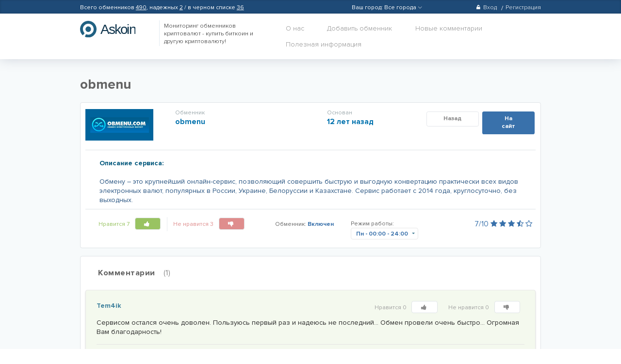

--- FILE ---
content_type: text/html; charset=UTF-8
request_url: https://askoin.com/obmenucom
body_size: 10215
content:
<!DOCTYPE html>
<html>
<head>
    <title>
                Обменник obmenu - отзывы, рекомендации, вся информация о obmenu.com    </title>

    <meta charset='utf-8'/>
        <meta name="keywords" content="obmenu"/>
        <meta name="description" content="Страница обменного пункта: отзывы obmenu (obmenu.com), рекомендации, претензии и жалобы, комментарии пользователей, рейтинг сайта, обзоры на обменник obmenu"/>

    <link rel="shortcut icon" href="/assets/img/fav.png" type="image/png" />
                <link rel="canonical" href="https://askoin.com/obmenucom"/>
    
            <link href="/assets/css/all.min.css?v=1.6" rel="stylesheet">
    
    
    <script>
    dataLayer = [];
    dataLayer.push({
            'event': 'checkout',
            'ecommerce': {
            'checkout': {
                'actionField': {'step': 1}
            }
        }
    });
    </script>
    <script>
    var product = {
        'name': 'obmenu',
        'id': '232',
        'category': 'not set'
    };
    dataLayer.push({
        'event': 'checkout',
        'ecommerce': {
            'checkout': {
                'actionField': {'step': 2},
                'products': [product]
            }
        },
    });
    function exchangerStep(e) {
        var date = new Date();
        dataLayer.push({
            'event': 'purchase',
            'ecommerce': {
                'purchase': {
                    'actionField': {
                        'id': product.id + '-' + Date.now() 
                    },
                    'products': [product]
                }
            }
        });
    }

</script>

    <!-- Google Tag Manager -->
    <script>(function(w,d,s,l,i){w[l]=w[l]||[];w[l].push({'gtm.start':
    new Date().getTime(),event:'gtm.js'});var f=d.getElementsByTagName(s)[0],
    j=d.createElement(s),dl=l!='dataLayer'?'&l='+l:'';j.async=true;j.src=
    'https://www.googletagmanager.com/gtm.js?id='+i+dl;f.parentNode.insertBefore(j,f);
    })(window,document,'script','dataLayer','GTM-5MZGCRZ');</script>
    <!-- End Google Tag Manager -->

        <!-- Google.Analytics counter -->
    <script>
        (function (i, s, o, g, r, a, m) {
            i['GoogleAnalyticsObject'] = r;
            i[r] = i[r] || function () {
                    (i[r].q = i[r].q || []).push(arguments)
                }, i[r].l = 1 * new Date();
            a = s.createElement(o),
                m = s.getElementsByTagName(o)[0];
            a.async = 1;
            a.src = g;
            m.parentNode.insertBefore(a, m)
        })(window, document, 'script', 'https://www.google-analytics.com/analytics.js', 'ga');

        ga('create', 'UA-99101349-1', 'auto');
        ga('send', 'pageview');
    </script>
    <!-- /Google.Analytics counter -->

    <!-- Yandex.Metrika counter -->
    <script type="text/javascript" >
        (function (d, w, c) {
            (w[c] = w[c] || []).push(function() {
                try {
                    w.yaCounter46973361 = new Ya.Metrika({
                        id:46973361,
                        clickmap:true,
                        trackLinks:true,
                        accurateTrackBounce:true,
                        webvisor:true
                    });
                } catch(e) { }
            });

            var n = d.getElementsByTagName("script")[0],
                s = d.createElement("script"),
                f = function () { n.parentNode.insertBefore(s, n); };
            s.type = "text/javascript";
            s.async = true;
            s.src = "https://mc.yandex.ru/metrika/watch.js";

            if (w.opera == "[object Opera]") {
                d.addEventListener("DOMContentLoaded", f, false);
            } else { f(); }
        })(document, window, "yandex_metrika_callbacks");
    </script>
    <noscript><div><img src="https://mc.yandex.ru/watch/46973361" style="position:absolute; left:-9999px;" alt="" /></div></noscript>
    <!-- /Yandex.Metrika counter -->

    <!-- Google Pixel -->
    <script type="text/javascript">
    /* <![CDATA[ */
    var google_conversion_id = 982826733;
    var google_custom_params = window.google_tag_params;
    var google_remarketing_only = true;
    /* ]]> */
    </script>
    <script type="text/javascript" src="//www.googleadservices.com/pagead/conversion.js">
    </script>
    <noscript>
    <div style="display:inline;">
    <img height="1" width="1" style="border-style:none;" alt="" src="//googleads.g.doubleclick.net/pagead/viewthroughconversion/982826733/?guid=ON&amp;script=0"/>
    </div>
    </noscript>

    <!-- VK.com pixel -->
    <script type="text/javascript">!function(){var t=document.createElement("script");t.type="text/javascript",t.async=!0,t.src="https://vk.com/js/api/openapi.js?154",t.onload=function(){VK.Retargeting.Init("VK-RTRG-171153-1GJS1"),VK.Retargeting.Hit()},document.head.appendChild(t)}();</script><noscript><img src="https://vk.com/rtrg?p=VK-RTRG-171153-1GJS1" style="position:fixed; left:-999px;" alt=""/></noscript>
    </head>
<body>

<!-- Google Tag Manager (noscript) -->
<noscript><iframe src="https://www.googletagmanager.com/ns.html?id=GTM-5MZGCRZ"
height="0" width="0" style="display:none;visibility:hidden"></iframe></noscript>
<!-- End Google Tag Manager (noscript) -->

<section class="page page--opendropbox ">
            <div class="header">
            <div class="headerlay">
                <div class="header__inner">
                    <div class="row">
                        <div class="col-5">
                            <span class="userlink__link exchangers_link">
                                Всего обменников <a href="/rating">490</a>,
                                надежных <a href="/top">2</a> / в черном списке <a href="/blacklist">36</a>
                            </span>
                                                    </div>

                        <div class="col-2">
                                                    </div>
                        <div class="col-3">
                                                        <div class="citySelectContainer" >
                                <div class="userlink">
                                    <a class="userlink__link">
                                        <span class="selectCityHead  label-ico "  data-url="/setcity">
                                            <span id="cityLabel">Ваш город: </span>
                                            <span id="cityHeadTitle" data-city=1120 >
                                                Все города
                                            </span>
                                            <span class="hasicon hasicon--arrow_down"></span>
                                        </span>
                                    </a>
                                </div>
                                <div class="selectCityBlock">
                                    <select id="selectCity" class="scrollable force-overflow" size="10">
                                        <option value="1120"  selected >Все города</option>
                                                                                                                            <option value="1319"  >Москва</option>
                                                                                    <option value="1513"  >СПб</option>
                                                                                    <option value="1537"  >Алматы</option>
                                                                                    <option value="1502"  >Белгород</option>
                                                                                    <option value="1514"  >Воронеж</option>
                                                                                    <option value="1534"  >Екатеринбург</option>
                                                                                    <option value="1529"  >Ереван</option>
                                                                                    <option value="1530"  >Краснодар</option>
                                                                                    <option value="1531"  >Курск</option>
                                                                                    <option value="1533"  >Минск</option>
                                                                                    <option value="1521"  >Новосибирск</option>
                                                                                    <option value="1538"  >Павлодар</option>
                                                                                    <option value="1532"  >Ростов-на-Дону</option>
                                                                                    <option value="1536"  >Липецк</option>
                                                                                    <option value="1535"  >Тула</option>
                                                                            </select>
                                </div>
                                <div class="tooltipCity">
                                    <div >Ваш город <a><u>Москва?</u></a></div>
                                    <div class="answer">
                                        <div  data-value="yes"><span>Да</span></div>
                                        <div  data-value="no"><span>Нет</span></div>
                                    </div>
                                </div>
                          </div>

                        </div>
                        <div class="col-2">
                                                            <ul class="userlinks pull-right">

                                    <li class="userlinks__item">
                                        <a class="userlinks__link" href="#"
                                           onclick="return bit.drOpen('drboxs--sigin');">
                                            <span class="hasicon hasicon--lock m-r-xs"></span>Вход
                                        </a>
                                    </li>
                                    <li class="userlinks__item">
                                        <a class="userlinks__link" href="#" onclick="return bit.drOpen('drboxs--reg');">
                                            Регистрация
                                        </a>
                                    </li>
                                </ul>
                                                    </div>
                    </div>
                </div>
                                    <div class="drboxs drboxs--sigin">
                        <div class="header__inner">
                            <ul class="drboxs__drslink drslink">
                                <li class="drslink__item">
                                    <span class="drslink__link drslink__item--active">Вход</span>
                                </li>
                                <li class="drslink__item">
                                    <a href="#" onclick="return bit.drOpen('drboxs--reg');" class="drslink__link">
                                        Регистрация
                                    </a>
                                </li>
                            </ul>
                            <hr class="m-r-md m-l-xs">
                            <div id="sigin-form-block">
                                <form action="/login_check" data-ajax="1" data-container="sigin-form-block" method="post">
    <div class="row p-t-sm">
        <div class="col-6">
            <div class="form-group">
                <label class="label-grstyle">Ваш логин или E-mail</label>
                <div class="form-group form-group--bordered m-b-none">
                    <input name="_username" type="text" class="form-control form-control--sm">
                </div>
            </div>
        </div>
        <div class="col-6">
            <div class="form-group">
                <label class="label-grstyle">Пароль</label>
                <div class="form-group form-group--bordered m-b-none">
                    <div class="input-group">
                        <input name="_password" type="password" class="form-control form-control--sm">
                        <span class="input-group-addon p-l-none">
                            <a class="link-bgray" href="#" onclick="return bit.passwordView(this);">
                                <span class="hasicon hasicon--eye hasicon--xmd"></span>
                            </a>
                        </span>
                    </div>
                </div>
            </div>
        </div>
    </div>

    <hr class="m-r-md m-l-xs m-t-xs m-b-md">

    <div class="row">
        <div class="col-6">
            <p class="m-v-xs m-l-bs">Забыли пароль?
                <a href="#" onclick="return bit.drOpen('drboxs--rest');" class="m-l-xs">
                    Восстановление пароля
                </a>
            </p>
        </div>
        <div class="col-offset-3 col-3 p-l-lg">
            <button type="submit" class="btn btn--primary btn--full btn--ripple">Войти</button>
        </div>
    </div>
    <input type="hidden" name="_csrf_token" value="yb3M7qjWlZPPliYH1-ohh6wWhI2leiZr58nIdb1Gjfk">
</form>                            </div>
                        </div>
                    </div>

                    <div class="drboxs drboxs--reg">
                        <div class="header__inner">
                            <ul class="drboxs__drslink drslink">
                                <li class="drslink__item drslink__item--active">
                                    <span class="drslink__link">
                                        Регистрация нового пользователя
                                    </span>
                                </li>
                                <li class="drslink__item">
                                    <a href="#" onclick="return bit.drOpen('drboxs--sigin');" class="drslink__link">
                                        У вас уже есть аккаунт?
                                    </a>
                                </li>
                            </ul>

                            <hr class="m-r-md">
                            <div id="reg-form-block">
                                <form name="registration_form" method="post" action="/reg" data-ajax="1" data-container="reg-form-block">
<div class="row p-t-sm">
    <div class="col-3">
        <div class="form-group">
            <label class="label-grstyle">Ваше имя</label>
            <div class="form-group form-group--bordered m-b-none">
                <input type="text" id="registration_form_fio" name="registration_form[fio]" required="required" maxlength="128" class="form-control form-control--sm" />
            </div>
            <div class="error"></div>
        </div>
    </div>
    <div class="col-3">
        <div class="form-group">
            <label class="label-grstyle">Ваш логин</label>
            <div class="form-group form-group--bordered m-b-none">
                <input type="text" id="registration_form_username" name="registration_form[username]" required="required" maxlength="64" class="form-control form-control--sm" />
            </div>
            <div class="error"></div>
        </div>
    </div>
    <div class="col-3">
        <div class="form-group">
            <label class="label-grstyle">Ваш E-mail</label>
            <div class="form-group form-group--bordered m-b-none">
                <input type="email" id="registration_form_email" name="registration_form[email]" required="required" maxlength="128" class="form-control form-control--sm" />
            </div>
            <div class="error"></div>
        </div>
    </div>
    <div class="col-3">
        <div class="form-group">
            <label class="label-grstyle">Пароль</label>
            <div class="form-group form-group--bordered m-b-none">
                <div class="input-group">
                    <input type="password" id="registration_form_password" name="registration_form[password]" required="required" class="form-control form-control--sm" />
                    <span class="input-group-addon p-l-none">
                            <a class="link-bgray" href="#" onclick="return bit.passwordView(this);">
                                <span class="hasicon hasicon--eye hasicon--xmd"></span>
                            </a>
                        </span>
                </div>
            </div>
        </div>
    </div>
</div>

<hr class="m-r-md m-t-xs m-b-md">

<div class="row">
    <div class="col-offset-6 col-2 text-right">
        <a href="#" onclick="return bit.drClose();"
           class="btn btn--link btn--fixheight p-h-xs text-bold text-md reg-cancel">
            Отмена
        </a>
    </div>
    <div class="col-4 text-center">
        <button type="submit" style="width:100%" class="btn btn--primary btn--ripple">Зарегистрироваться</button>
    </div>
</div>
<input type="hidden" id="registration_form__token" name="registration_form[_token]" value="TSlzLYBUSn6cftE_CUaJdxN21MaZ1cOJ79nsfThmbnk" />
</form>

                            </div>
                        </div>
                    </div>
                    <div class="drboxs drboxs--rest">
                        <div class="header__inner">
                            <ul class="drboxs__drslink drslink">
                                <li class="drslink__item drslink__item--nosl drslink__item--active">
                                    <span class="drslink__link">Восстановление пароля</span>
                                </li>
                                <li class="drslink__item">
                                    <a href="#" onclick="return bit.drOpen('drboxs--sigin');" class="drslink__link">
                                        Вход
                                    </a>
                                </li>
                                <li class="drslink__item">
                                    <a href="#" onclick="return bit.drOpen('drboxs--reg');" class="drslink__link">
                                        Регистрация                                    </a>
                                </li>
                            </ul>

                            <hr class="m-r-md">
                            <div id="rest-pass-form">
                                <form name="restPass" method="post" action="/rest-password" data-ajax="1" data-container="reg-form-block">
<div class="row p-t-sm">
    <div class="col-6">
        <p class="text-light m-t-md m-b-none">
            Введите ваш email-адрес,который вы использовали при регистрации, либо логин. Пароль придет вам на почту.
        </p>
    </div>
    <div class="col-6">
        <div class="form-group">
            <label>Введите E-mail или логин</label>
            <div class="form-group form-group--bordered m-b-none">
                <input type="text" id="restPass_email" name="restPass[email]" required="required" placeholder="Ваш E-mail или логин" class="form-control form-control--sm" />
            </div>
        </div>
    </div>
</div>

<hr class="m-r-md m-t-xs m-b-md">

<div class="row">
    <div class="col-6">
        <p class="m-v-xs m-l-bs">Вспомнили пароль?
            <a href="#" onclick="return bit.drOpen('drboxs--sigin');" class="m-l-xs">
                Авторизоваться
            </a>
        </p>
    </div>
    <div class="col-offset-3 col-3 p-l-lg">
        <button type="submit" class="btn btn--primary btn--full btn--ripple">
            Восстановить пароль
        </button>
    </div>
</div>
<input type="hidden" id="restPass__token" name="restPass[_token]" value="awWBAHAhBJU58DgrH8UslVNQUi7TP6Rw7zc5_WOSFWE" /></form>
                            </div>
                        </div>
                    </div>
                            </div>
            <div class="headermain">
                <div class="header__inner">
                    <div class="row">
                        <div class="col-2">
                            <a class="logo" href="/index.php">hasbitcoin</a>
                        </div>
                        <div class="col-3">
                                                        <div class="headermain__tagline">
                                                                    Мониторинг обменников криптовалют - купить биткоин и другую криптовалюту!
                                                                </div>
                                                    </div>
                        <div class="col-7">
                            <ul class="nav pull-right">
                                <li class="nav__item">
                                    <a href="/about" class="nav__link">О нас</a>
                                </li>
                                
                                <li class="nav__item nav__item--sbox">
                                    <a href="/add" class="nav__link" rel="nofollow">
                                        Добавить обменник
                                    </a>
                                </li>

                                <li class="nav__item">
                                    <a href="/newcomments" class="nav__link">
                                        Новые комментарии
                                                                            </a>
                                </li>
                                <li class="nav__item dropdown">
                                    <a  class="nav__link dropbtn">
                                        Полезная информация
                                    </a>
                                    <div class="dropdown-content">
                                                                                                                                <a href="/wiki/cashback" class="nav__link ">Кэшбэк от Askoin: возврат до 100% комиссии за обмен криптовалют</a>
                                                                                                                                <a href="/wiki/chto-takoe-bitkoin" class="nav__link ">Что такое Биткоин?</a>
                                                                                                                                <a href="/wiki/bitkoin-s-chego-nachat" class="nav__link ">Биткоин, с чего начать? Начинаем работать с Биткоином с нуля</a>
                                                                                                                                <a href="/wiki/kupit-bitkoin-askoin" class="nav__link ">Купить биткоин на Аскоин</a>
                                                                                                                                <a href="/wiki/kto-pridumal-bitkoin" class="nav__link ">История Биткоина, кто его придумал и как был создан Биткоин</a>
                                                                                                                                <a href="/wiki/kak-sozdat-bitkoin-koshelek" class="nav__link ">Как создать Биткоин кошелек - регистрация Биткоин кошелька</a>
                                                                                                                                <a href="/wiki/kak-prodat-bitkoin-za-rubli" class="nav__link ">Как продать Биткоины за рубли - инструкция по поиску лучшего предложения</a>
                                                                                                                                <a href="/wiki/kak-kupit-bitkoin" class="nav__link ">Как купить биткоин и другую криптовалюту? Безопасная и выгодная покупка криптовалюты онлайн.</a>
                                                                                                                                <a href="/wiki/kupit-bitkoin-za-qiwi" class="nav__link ">Купить Биткоин за QIWI - инструкция по поиску лучшего предложения</a>
                                                                                                                                <a href="/wiki/kupit-bitkoin-za-yandex-dengi" class="nav__link ">Купить Биткоин за Яндекс Деньги — простая инструкция на обмен</a>
                                                                                                                                <a href="/wiki/kak-kupit-bitkoin-cherez-sberbank" class="nav__link ">Как купить Биткоины через сбербанк - пошаговая инструкция</a>
                                                                                                                                <a href="/wiki/obnalichit-bitkoiny" class="nav__link ">Как обналичить Биткоины - самые выгодные способы вывода Биткоина</a>
                                                                                                                                <a href="/wiki/bitkoin-bankomaty" class="nav__link ">Биткоин банкоматы. Возможности Биткоин терминала</a>
                                                                                                                                <a href="/wiki/kak-kupit-monero" class="nav__link ">Как купить Monero? Пошаговая инструкция</a>
                                                                                                                                <a href="/wiki/kak-sozdat-monero-koshelek" class="nav__link ">Как создать Monero-кошелек? Пошаговая инструкция</a>
                                                                                                                                <a href="/wiki/bestchange-vs-askoin" class="nav__link ">Bestchange vs Askoin. Обзор мониторингов обменников криптовалют.</a>
                                                                                                                                <a href="/wiki/kak-rabotaet-bitcoin" class="nav__link ">Как работает биткоин? Блокчейн.</a>
                                                                                                                                <a href="/wiki/kak-obnalichit-bitkoiny" class="nav__link ">Как обналичить Биткоины - самые выгодные способы вывода Биткоина</a>
                                                                                                                                <a href="/wiki/mining-kriptovalut" class="nav__link ">Майнинг криптовалют. Что такое майнинг и как начать майнить сейчас?</a>
                                                                                                                                <a href="/wiki/oborudovanie-dlya-mininga" class="nav__link ">Оборудование для майнинга криптовалют, выбор оборудования, майнинг фермы, видео карты для майнинга.</a>
                                                                            </div>
                                </li>
                                                            </ul>
                        </div>
                    </div>
                </div>
            </div>
        </div>
        <div class="buttonTop">
            <a><span>Наверх</span></a>
        </div>
        <div class="fcontent">
                <div class="fcontent__inner" itemscope itemtype="http://schema.org/Product">
        <div itemprop="offers" itemscope itemtype="http://schema.org/Offer">
            <meta itemprop="priceCurrency" content="USD">
            <meta itemprop="price" content="0">
        </div>
        <h1 itemprop="name">obmenu</h1>
        <div class="soffer">
            <div class="soffer__head">
                <div class="row">
                    <div class="col-2">
                                                    <a href="/ref/232" target="_blank" rel="nofollow">
                                <img src="/image/logo/small/obmenu.png" title="obmenu" style="width: 100%; max-width: 140px;" itemprop="image" />
                            </a>
                                            </div>
                    <div class="col-4">
                        <div class="soffer__wname">
                            <p class="soffer__nlabel">Обменник</p>
                            <a href="/ref/232" target="_blank" rel="nofollow">
                                <p class="soffer__name">obmenu</p>
                            </a>
                        </div>
                    </div>
                    <div class="col-2">
                        <div class="soffer__wname">
                            <p class="soffer__nlabel">Основан</p>
                            <p class="soffer__name">
                                <time itemprop="productionDate" datetime="2014-01-01">
                                    12 лет назад
                                </time>
                            </p>
                        </div>
                    </div>
                    <div class="col-4 text-right p-t-xs">
                        <a onclick="exchangerStep(event)" itemprop="url" target="_blank" href="/ref/232" rel="nofollow"
                            class="soffer__hcontrol soffer__hcontrol--btn1 btn btn--primary btn--sm btn--ripple">
                            На сайт
                        </a>
                        <a href="/" rel="nofollow"
                           class="soffer__hcontrol soffer__hcontrol--btn2 btn btn--default btn--sm btn--ripple">
                            Назад
                        </a>
                                                                    </div>
                </div>
            </div>
            <div class="soffer__body">
                                    <p class="text-primary text-bold m-b-md">Описание сервиса:</p>
                    <span itemprop="description" class="text-primary--darker">Обмену – это крупнейший онлайн-сервис, позволяющий совершить быструю и выгодную конвертацию практически всех видов электронных валют, популярных в России, Украине, Белоруссии и Казахстане. Сервис работает с 2014 года, круглосуточно, без выходных.</span>
                
                
                            </div>
            <div class="soffer__footer">
                <div class="row">
                    <div class="col-5">
                        <div class="soffer__links"
                             id="exchanger-like-232">
                            <span class="likelink likelink--liked">Нравится 7
    <a data-method="post" data-ajax="1" href="/in/exchanger/232/like"
       class="likelink__btn"data-csrf="qDZjl4c8EZlnHjrzQwAc_WIFObiNsoylEK5EqX2CMrM" rel="nofollow">
        <span class="hasicon hasicon--like"></span>
    </a>
</span>
<span class="likelink likelink--disliked">Не нравится 3
    <a data-method="post" data-ajax="1" href="/in/exchanger/232/dislike"
       class="likelink__btn" data-csrf="qDZjl4c8EZlnHjrzQwAc_WIFObiNsoylEK5EqX2CMrM" rel="nofollow">
        <span class="hasicon hasicon--dislike"></span>
    </a>
</span>                        </div>
                    </div>
                    <div class="col-2">
                        <p class="soffer__ilabel soffer__ilabel--1 m-b-none text-sm">
                            <span>Обменник:</span>
                            <span class="text-primary text-bold">
                                Включен
                            </span>
                        </p>
                    </div>
                    <div class="col-3">
                        <div class="form-group-rselect">
                            <span class="text-sm">Режим работы:</span>
                            <div class="rselect">
                                <div class="rselect__selected">
                                    <div class="rselect__item rselect__item--selected">
                                        <span class="rselect__weekday">Пн</span>
                                        - 00:00
                                        - 24:00
                                    </div>
                                </div>
                                <div class="rselect__dropdown">
                                    <div class="rselect__items">
                                        <a href="javascript:void(0);" class="rselect__item rselect__item--active">
                                                                                        <span class="rselect__weekday">Пн</span>
                                            - 00:00
                                            - 24:00
                                        </a>
                                        <a href="javascript:void(0);" class="rselect__item">
                                                                                        <span class="rselect__weekday">Вт</span>
                                            - 00:00
                                            - 24:00
                                        </a>
                                        <a href="javascript:void(0);" class="rselect__item">
                                                                                        <span class="rselect__weekday">Ср</span>
                                            - 00:00
                                            - 24:00
                                        </a>
                                        <a href="javascript:void(0);" class="rselect__item">
                                                                                        <span class="rselect__weekday">Чт</span>
                                            - 00:00
                                            - 24:00
                                        </a>
                                        <a href="javascript:void(0);" class="rselect__item">
                                                                                        <span class="rselect__weekday">Пт</span>
                                            - 00:00
                                            - 24:00
                                        </a>
                                        <a href="javascript:void(0);" class="rselect__item">
                                                                                        <span class="rselect__weekday">Сб</span>
                                            - 00:00
                                            - 24:00
                                        </a>
                                        <a href="javascript:void(0);" class="rselect__item">
                                                                                        <span class="rselect__weekday">Вс</span>
                                            - 00:00
                                            - 24:00
                                        </a>
                                    </div>
                                </div>
                            </div>
                        </div>
                    </div>
                    <div class="col-2 text-right p-r-bs">
                        <p class="m-b-none soffer__ilabel soffer__ilabel--2">
                                                                                    <span class="text-primary text-md" itemprop="aggregateRating" itemscope itemtype="http://schema.org/AggregateRating">
                                                                <meta itemprop="ratingCount" content="10" />
                                
                                <meta itemprop="worstRating" content="0" />
                                <span itemprop="ratingValue">7</span>/<span itemprop="bestRating">10</span>
                                                                    <i class="fa fa-star"></i>
                                                                    <i class="fa fa-star"></i>
                                                                    <i class="fa fa-star"></i>
                                                                    <i class="fa fa-star-half-o"></i>
                                                                    <i class="fa fa-star-o"></i>
                                                            </span>
                                                    </p>
                    </div>
                </div>
            </div>
                    </div>

        <div class="comments">
            <div class="comments__head">
    <div class="row">
        <div class="col-6">
            <h3 class="comments__title">Комментарии
                <span class="text-light m-l-bs">(1)</span>
            </h3>
        </div>
        <div class="col-6">
                    </div>
    </div>
</div>
<div class="commentslist" id="comments">
                                        <div id="comment-id-367" class="commetitem commetitem--liked">
            <div class="commetitem__head">
                <div class="row">
                    <div class="col-5">
                        <span class="commetitem__name">Tem4ik</span>
                        <span class="commetitem__date">
                            <meta name="datePublished" content="2018-04-22" /.
                            7 лет назад
                        </span>
                    </div>
                    <div class="col-7 text-right">
                        <div id="comment-like-367"
                             class="commetitem__likes">
                            <span class="likelink ">Нравится 0
    <a data-method="post" data-ajax="1" href="/in/comment/367/like"
       class="likelink__btn" data-csrf="qDZjl4c8EZlnHjrzQwAc_WIFObiNsoylEK5EqX2CMrM" rel="nofollow">
        <span class="hasicon hasicon--like"></span>
    </a>
</span>
<span class="likelink ">Не нравится 0
    <a data-method="post" data-ajax="1" href="/in/comment/367/dislike"
       class="likelink__btn" data-csrf="qDZjl4c8EZlnHjrzQwAc_WIFObiNsoylEK5EqX2CMrM" rel="nofollow">
        <span class="hasicon hasicon--dislike"></span>
    </a>
</span>                        </div>
                        <div class="sdropdown">
                                                    </div>
                    </div>
                </div>
            </div>
            <div class="commetitem__body">
                <div class="commetitem__text"
                     id="comment-367">
                    <p>
                        Сервисом остался очень доволен. Пользуюсь первый раз и надеюсь не последний… Обмен провели очень быстро… Огромная Вам благодарность!
                    </p>
                </div>
            </div>
            <div class="commetitem__footer">
                <div class="row">
                    <div class="col-6">
                                            </div>
                    <div class="col-6 text-right">
                                            </div>
                </div>
            </div>
            <div id="tree-placeholder-367"
                 class="commentslist commentslist--sub"></div>
        </div>
    </div>

        </div>
                    <div class="offerreg">
                <ul class="drslink m-l-bs">
                    <li class="drslink__item drslink__item--nosl drslink__item--active m-r-xs">
                        <span class="drslink__link" id="comment-reg-span">Зарегистрируйтесь или</span>
                        <a style="display: none" href="#" class="drslink__link" id="comment-reg-link"
                           onclick="return bit.switchRegSign('reg');">
                            Регистрация
                        </a>
                    </li>
                    <li class="drslink__item">
                        <a href="#" class="drslink__link" id="comment-sign-link"
                           onclick="return bit.switchRegSign('sign');">
                            войдите
                        </a>
                        <span class="drslink__link" style="display: none" id="comment-sign-span">
                            Вход
                        </span>
                    </li>
                </ul>
                <hr class="m-t-md m-b-lg">
                <div id="for-comment-reg">
                    <form name="registration_form" method="post" action="/reg" data-ajax="1" data-container="reg-form-block">
<div class="row p-t-sm">
    <div class="col-3">
        <div class="form-group">
            <label class="label-grstyle">Ваше имя</label>
            <div class="form-group form-group--bordered m-b-none">
                <input type="text" id="registration_form_fio" name="registration_form[fio]" required="required" maxlength="128" class="form-control form-control--sm" />
            </div>
            <div class="error"></div>
        </div>
    </div>
    <div class="col-3">
        <div class="form-group">
            <label class="label-grstyle">Ваш логин</label>
            <div class="form-group form-group--bordered m-b-none">
                <input type="text" id="registration_form_username" name="registration_form[username]" required="required" maxlength="64" class="form-control form-control--sm" />
            </div>
            <div class="error"></div>
        </div>
    </div>
    <div class="col-3">
        <div class="form-group">
            <label class="label-grstyle">Ваш E-mail</label>
            <div class="form-group form-group--bordered m-b-none">
                <input type="email" id="registration_form_email" name="registration_form[email]" required="required" maxlength="128" class="form-control form-control--sm" />
            </div>
            <div class="error"></div>
        </div>
    </div>
    <div class="col-3">
        <div class="form-group">
            <label class="label-grstyle">Пароль</label>
            <div class="form-group form-group--bordered m-b-none">
                <div class="input-group">
                    <input type="password" id="registration_form_password" name="registration_form[password]" required="required" class="form-control form-control--sm" />
                    <span class="input-group-addon p-l-none">
                            <a class="link-bgray" href="#" onclick="return bit.passwordView(this);">
                                <span class="hasicon hasicon--eye hasicon--xmd"></span>
                            </a>
                        </span>
                </div>
            </div>
        </div>
    </div>
</div>

<hr class="m-r-md m-t-xs m-b-md">

<div class="row">
    <div class="col-offset-6 col-2 text-right">
        <a href="#" onclick="return bit.drClose();"
           class="btn btn--link btn--fixheight p-h-xs text-bold text-md reg-cancel">
            Отмена
        </a>
    </div>
    <div class="col-4 text-center">
        <button type="submit" style="width:100%" class="btn btn--primary btn--ripple">Зарегистрироваться</button>
    </div>
</div>
<input type="hidden" id="registration_form__token" name="registration_form[_token]" value="TSlzLYBUSn6cftE_CUaJdxN21MaZ1cOJ79nsfThmbnk" />
</form>

                </div>
                <div id="for-comment-sign" style="display: none">
                    <form action="/login_check" data-ajax="1" data-container="sigin-form-block" method="post">
    <div class="row p-t-sm">
        <div class="col-6">
            <div class="form-group">
                <label class="label-grstyle">Ваш логин или E-mail</label>
                <div class="form-group form-group--bordered m-b-none">
                    <input name="_username" type="text" class="form-control form-control--sm">
                </div>
            </div>
        </div>
        <div class="col-6">
            <div class="form-group">
                <label class="label-grstyle">Пароль</label>
                <div class="form-group form-group--bordered m-b-none">
                    <div class="input-group">
                        <input name="_password" type="password" class="form-control form-control--sm">
                        <span class="input-group-addon p-l-none">
                            <a class="link-bgray" href="#" onclick="return bit.passwordView(this);">
                                <span class="hasicon hasicon--eye hasicon--xmd"></span>
                            </a>
                        </span>
                    </div>
                </div>
            </div>
        </div>
    </div>

    <hr class="m-r-md m-l-xs m-t-xs m-b-md">

    <div class="row">
        <div class="col-6">
            <p class="m-v-xs m-l-bs">Забыли пароль?
                <a href="#" onclick="return bit.drOpen('drboxs--rest');" class="m-l-xs">
                    Восстановление пароля
                </a>
            </p>
        </div>
        <div class="col-offset-3 col-3 p-l-lg">
            <button type="submit" class="btn btn--primary btn--full btn--ripple">Войти</button>
        </div>
    </div>
    <input type="hidden" name="_csrf_token" value="yb3M7qjWlZPPliYH1-ohh6wWhI2leiZr58nIdb1Gjfk">
</form>                </div>
            </div>
            </div>
    </div>
        <div class="footer">
        <div id="sapeBlock"></div>
        <div class="footer__inner">
            <div class="row">
                <div class="col-6">
                    <p class="footer__copy">Askoin.com - мониторинг обменников криптовалют</p>
                </div>
                <div class="col-6">
                    <ul class="footer__links flinks">
                        <li class="flinks__item">
                            <a href="mailto:info@askoin.com" class="flinks__link link_decun">
                                Связаться с нами
                            </a>
                        </li>
                        <!--<li class="flinks__item">
                            <a href="/about" class="flinks__link link_decun">О проекте</a>
                        </li>-->
                    </ul>
                </div>
            </div>
        </div>
    </div>
</section>

<script src="/assets/js/jquery.min.js?v=1.6"></script>
    <script src="/assets/js/all.min.js?v=1.6"></script>


</body>
